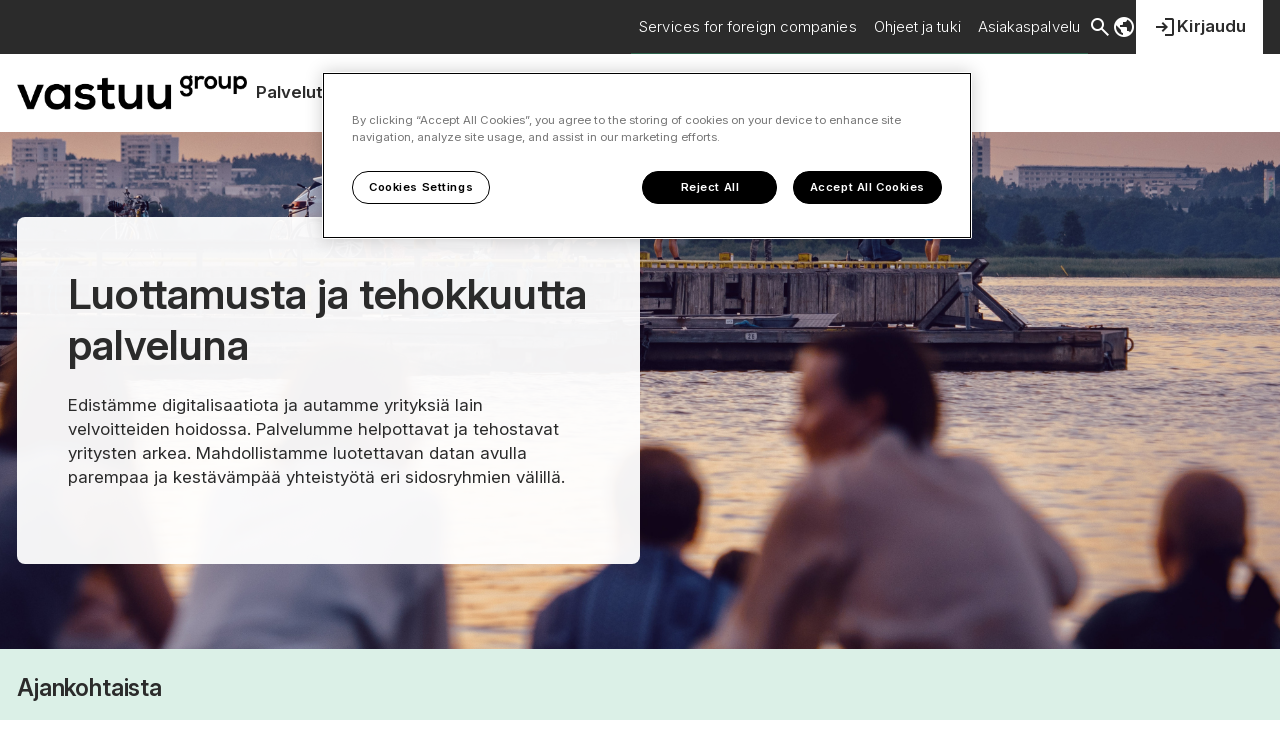

--- FILE ---
content_type: text/css
request_url: https://www.vastuugroup.fi/hubfs/hub_generated/module_assets/1/204091581657/1744306878415/module_text_and_image.min.css
body_size: -199
content:
.text-and-image{align-items:center;border-radius:8px;display:flex;gap:10%;padding:3rem}.text-and-image__text{flex:0 1 60%}.text-and-image__text .h1,.text-and-image__text .h2,.text-and-image__text .h3,.text-and-image__text .h4,.text-and-image__text .h5,.text-and-image__text .h6,.text-and-image__text h1,.text-and-image__text h2,.text-and-image__text h3,.text-and-image__text h4,.text-and-image__text h5,.text-and-image__text h6{color:var(--VG-medium-green)}.text-and-image__text * span{color:inherit}.text-and-image__image{flex:0 1 30%}.text-and-image__image img{border-radius:8px;height:auto;max-width:100%}.text-and-image__buttons{align-items:center;display:flex;flex-wrap:wrap;gap:1rem}@media screen and (max-widtH:1024px){.text-and-image{flex-wrap:wrap}.text-and-image__text{flex:0 1 100%;order:2}.text-and-image__image{flex:0 1 100%;margin-bottom:1.5rem;order:1}}@media screen and (max-width:767px){.text-and-image{padding:1.5rem}}

--- FILE ---
content_type: text/css
request_url: https://www.vastuugroup.fi/hubfs/hub_generated/module_assets/1/204133065963/1765272265751/module_blog_feed.min.css
body_size: 66
content:
.blog-feed__header{align-items:center;display:flex;justify-content:space-between;margin-bottom:1rem}.blog-feed-header__text{flex:0 1 auto}.blog-feed-header__text>:last-child{margin-bottom:0}.blog-feed-header__links{flex:0 1 auto;padding-left:1.5rem}.blog-feed__item{align-items:flex-start;display:flex;flex-wrap:wrap}.blog-feed__item>a{border:0;border-radius:8px;color:inherit;display:flex;flex:0 1 100%;flex-wrap:wrap;padding:1rem;text-decoration:none;transition:all .3s ease}.blog-feed__item>a:hover{background:#dbf0e7}.blog-feed-item__image{background-position:50%!important;background-repeat:no-repeat!important;background-size:cover!important;border-radius:8px;flex:0 1 100%;height:16rem;margin-bottom:2rem}.blog-feed-item__content{width:100%}.blog-feed-item__content .h4{display:flex;flex-wrap:wrap;gap:1rem;justify-content:space-between}.blog-feed-item__content .h4>span:first-child{flex:1}.blog-feed-item__content .h4>span:nth-child(2){display:flex;flex:0 1 31px}.blog-feed-item__content p{font-weight:400;word-break:break-word}.blog-feed-item__content>time{margin-bottom:1rem}.blog-feed-item__tags{display:flex;flex-wrap:wrap;gap:10px}.blog-feed__tag{align-items:center;background:var(--VG-white-green);border-radius:48px;color:var(--VG-medium-green);display:flex;font-size:14px;font-style:normal;font-weight:600;gap:8px;justify-content:center;line-height:20px;padding:4px 12px}@media screen and (max-width:767px){.blog-feed__header{flex-wrap:wrap;margin-bottom:1rem}.blog-feed-header__links{flex:0 1 100%;padding-bottom:.5rem;padding-left:0;padding-top:1.5rem}.blog-feed__item>a,.blog-feed__wrapper.content-wrapper{padding:0}.blog-feed__item>a:hover{background:initial}}